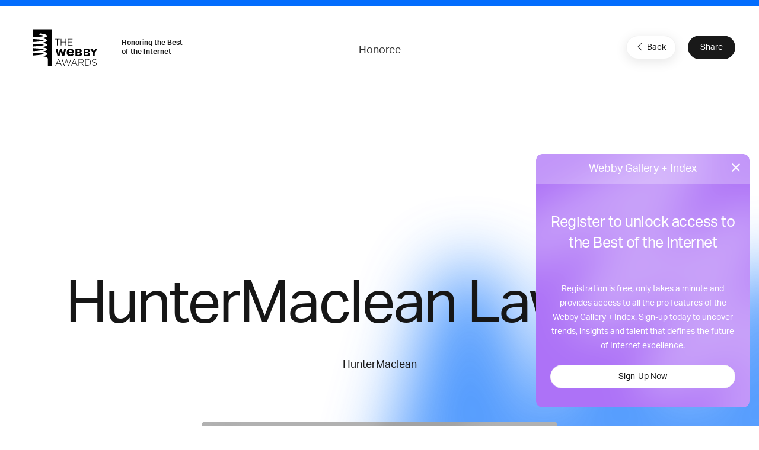

--- FILE ---
content_type: text/html; charset=utf-8
request_url: https://www.google.com/recaptcha/api2/anchor?ar=1&k=6LcC5f8qAAAAAN7E3g2z0N_EoPq3Vri8uXzTmFiO&co=aHR0cHM6Ly93aW5uZXJzLndlYmJ5YXdhcmRzLmNvbTo0NDM.&hl=en&v=TkacYOdEJbdB_JjX802TMer9&size=invisible&anchor-ms=20000&execute-ms=15000&cb=is0kunfx4qap
body_size: 45648
content:
<!DOCTYPE HTML><html dir="ltr" lang="en"><head><meta http-equiv="Content-Type" content="text/html; charset=UTF-8">
<meta http-equiv="X-UA-Compatible" content="IE=edge">
<title>reCAPTCHA</title>
<style type="text/css">
/* cyrillic-ext */
@font-face {
  font-family: 'Roboto';
  font-style: normal;
  font-weight: 400;
  src: url(//fonts.gstatic.com/s/roboto/v18/KFOmCnqEu92Fr1Mu72xKKTU1Kvnz.woff2) format('woff2');
  unicode-range: U+0460-052F, U+1C80-1C8A, U+20B4, U+2DE0-2DFF, U+A640-A69F, U+FE2E-FE2F;
}
/* cyrillic */
@font-face {
  font-family: 'Roboto';
  font-style: normal;
  font-weight: 400;
  src: url(//fonts.gstatic.com/s/roboto/v18/KFOmCnqEu92Fr1Mu5mxKKTU1Kvnz.woff2) format('woff2');
  unicode-range: U+0301, U+0400-045F, U+0490-0491, U+04B0-04B1, U+2116;
}
/* greek-ext */
@font-face {
  font-family: 'Roboto';
  font-style: normal;
  font-weight: 400;
  src: url(//fonts.gstatic.com/s/roboto/v18/KFOmCnqEu92Fr1Mu7mxKKTU1Kvnz.woff2) format('woff2');
  unicode-range: U+1F00-1FFF;
}
/* greek */
@font-face {
  font-family: 'Roboto';
  font-style: normal;
  font-weight: 400;
  src: url(//fonts.gstatic.com/s/roboto/v18/KFOmCnqEu92Fr1Mu4WxKKTU1Kvnz.woff2) format('woff2');
  unicode-range: U+0370-0377, U+037A-037F, U+0384-038A, U+038C, U+038E-03A1, U+03A3-03FF;
}
/* vietnamese */
@font-face {
  font-family: 'Roboto';
  font-style: normal;
  font-weight: 400;
  src: url(//fonts.gstatic.com/s/roboto/v18/KFOmCnqEu92Fr1Mu7WxKKTU1Kvnz.woff2) format('woff2');
  unicode-range: U+0102-0103, U+0110-0111, U+0128-0129, U+0168-0169, U+01A0-01A1, U+01AF-01B0, U+0300-0301, U+0303-0304, U+0308-0309, U+0323, U+0329, U+1EA0-1EF9, U+20AB;
}
/* latin-ext */
@font-face {
  font-family: 'Roboto';
  font-style: normal;
  font-weight: 400;
  src: url(//fonts.gstatic.com/s/roboto/v18/KFOmCnqEu92Fr1Mu7GxKKTU1Kvnz.woff2) format('woff2');
  unicode-range: U+0100-02BA, U+02BD-02C5, U+02C7-02CC, U+02CE-02D7, U+02DD-02FF, U+0304, U+0308, U+0329, U+1D00-1DBF, U+1E00-1E9F, U+1EF2-1EFF, U+2020, U+20A0-20AB, U+20AD-20C0, U+2113, U+2C60-2C7F, U+A720-A7FF;
}
/* latin */
@font-face {
  font-family: 'Roboto';
  font-style: normal;
  font-weight: 400;
  src: url(//fonts.gstatic.com/s/roboto/v18/KFOmCnqEu92Fr1Mu4mxKKTU1Kg.woff2) format('woff2');
  unicode-range: U+0000-00FF, U+0131, U+0152-0153, U+02BB-02BC, U+02C6, U+02DA, U+02DC, U+0304, U+0308, U+0329, U+2000-206F, U+20AC, U+2122, U+2191, U+2193, U+2212, U+2215, U+FEFF, U+FFFD;
}
/* cyrillic-ext */
@font-face {
  font-family: 'Roboto';
  font-style: normal;
  font-weight: 500;
  src: url(//fonts.gstatic.com/s/roboto/v18/KFOlCnqEu92Fr1MmEU9fCRc4AMP6lbBP.woff2) format('woff2');
  unicode-range: U+0460-052F, U+1C80-1C8A, U+20B4, U+2DE0-2DFF, U+A640-A69F, U+FE2E-FE2F;
}
/* cyrillic */
@font-face {
  font-family: 'Roboto';
  font-style: normal;
  font-weight: 500;
  src: url(//fonts.gstatic.com/s/roboto/v18/KFOlCnqEu92Fr1MmEU9fABc4AMP6lbBP.woff2) format('woff2');
  unicode-range: U+0301, U+0400-045F, U+0490-0491, U+04B0-04B1, U+2116;
}
/* greek-ext */
@font-face {
  font-family: 'Roboto';
  font-style: normal;
  font-weight: 500;
  src: url(//fonts.gstatic.com/s/roboto/v18/KFOlCnqEu92Fr1MmEU9fCBc4AMP6lbBP.woff2) format('woff2');
  unicode-range: U+1F00-1FFF;
}
/* greek */
@font-face {
  font-family: 'Roboto';
  font-style: normal;
  font-weight: 500;
  src: url(//fonts.gstatic.com/s/roboto/v18/KFOlCnqEu92Fr1MmEU9fBxc4AMP6lbBP.woff2) format('woff2');
  unicode-range: U+0370-0377, U+037A-037F, U+0384-038A, U+038C, U+038E-03A1, U+03A3-03FF;
}
/* vietnamese */
@font-face {
  font-family: 'Roboto';
  font-style: normal;
  font-weight: 500;
  src: url(//fonts.gstatic.com/s/roboto/v18/KFOlCnqEu92Fr1MmEU9fCxc4AMP6lbBP.woff2) format('woff2');
  unicode-range: U+0102-0103, U+0110-0111, U+0128-0129, U+0168-0169, U+01A0-01A1, U+01AF-01B0, U+0300-0301, U+0303-0304, U+0308-0309, U+0323, U+0329, U+1EA0-1EF9, U+20AB;
}
/* latin-ext */
@font-face {
  font-family: 'Roboto';
  font-style: normal;
  font-weight: 500;
  src: url(//fonts.gstatic.com/s/roboto/v18/KFOlCnqEu92Fr1MmEU9fChc4AMP6lbBP.woff2) format('woff2');
  unicode-range: U+0100-02BA, U+02BD-02C5, U+02C7-02CC, U+02CE-02D7, U+02DD-02FF, U+0304, U+0308, U+0329, U+1D00-1DBF, U+1E00-1E9F, U+1EF2-1EFF, U+2020, U+20A0-20AB, U+20AD-20C0, U+2113, U+2C60-2C7F, U+A720-A7FF;
}
/* latin */
@font-face {
  font-family: 'Roboto';
  font-style: normal;
  font-weight: 500;
  src: url(//fonts.gstatic.com/s/roboto/v18/KFOlCnqEu92Fr1MmEU9fBBc4AMP6lQ.woff2) format('woff2');
  unicode-range: U+0000-00FF, U+0131, U+0152-0153, U+02BB-02BC, U+02C6, U+02DA, U+02DC, U+0304, U+0308, U+0329, U+2000-206F, U+20AC, U+2122, U+2191, U+2193, U+2212, U+2215, U+FEFF, U+FFFD;
}
/* cyrillic-ext */
@font-face {
  font-family: 'Roboto';
  font-style: normal;
  font-weight: 900;
  src: url(//fonts.gstatic.com/s/roboto/v18/KFOlCnqEu92Fr1MmYUtfCRc4AMP6lbBP.woff2) format('woff2');
  unicode-range: U+0460-052F, U+1C80-1C8A, U+20B4, U+2DE0-2DFF, U+A640-A69F, U+FE2E-FE2F;
}
/* cyrillic */
@font-face {
  font-family: 'Roboto';
  font-style: normal;
  font-weight: 900;
  src: url(//fonts.gstatic.com/s/roboto/v18/KFOlCnqEu92Fr1MmYUtfABc4AMP6lbBP.woff2) format('woff2');
  unicode-range: U+0301, U+0400-045F, U+0490-0491, U+04B0-04B1, U+2116;
}
/* greek-ext */
@font-face {
  font-family: 'Roboto';
  font-style: normal;
  font-weight: 900;
  src: url(//fonts.gstatic.com/s/roboto/v18/KFOlCnqEu92Fr1MmYUtfCBc4AMP6lbBP.woff2) format('woff2');
  unicode-range: U+1F00-1FFF;
}
/* greek */
@font-face {
  font-family: 'Roboto';
  font-style: normal;
  font-weight: 900;
  src: url(//fonts.gstatic.com/s/roboto/v18/KFOlCnqEu92Fr1MmYUtfBxc4AMP6lbBP.woff2) format('woff2');
  unicode-range: U+0370-0377, U+037A-037F, U+0384-038A, U+038C, U+038E-03A1, U+03A3-03FF;
}
/* vietnamese */
@font-face {
  font-family: 'Roboto';
  font-style: normal;
  font-weight: 900;
  src: url(//fonts.gstatic.com/s/roboto/v18/KFOlCnqEu92Fr1MmYUtfCxc4AMP6lbBP.woff2) format('woff2');
  unicode-range: U+0102-0103, U+0110-0111, U+0128-0129, U+0168-0169, U+01A0-01A1, U+01AF-01B0, U+0300-0301, U+0303-0304, U+0308-0309, U+0323, U+0329, U+1EA0-1EF9, U+20AB;
}
/* latin-ext */
@font-face {
  font-family: 'Roboto';
  font-style: normal;
  font-weight: 900;
  src: url(//fonts.gstatic.com/s/roboto/v18/KFOlCnqEu92Fr1MmYUtfChc4AMP6lbBP.woff2) format('woff2');
  unicode-range: U+0100-02BA, U+02BD-02C5, U+02C7-02CC, U+02CE-02D7, U+02DD-02FF, U+0304, U+0308, U+0329, U+1D00-1DBF, U+1E00-1E9F, U+1EF2-1EFF, U+2020, U+20A0-20AB, U+20AD-20C0, U+2113, U+2C60-2C7F, U+A720-A7FF;
}
/* latin */
@font-face {
  font-family: 'Roboto';
  font-style: normal;
  font-weight: 900;
  src: url(//fonts.gstatic.com/s/roboto/v18/KFOlCnqEu92Fr1MmYUtfBBc4AMP6lQ.woff2) format('woff2');
  unicode-range: U+0000-00FF, U+0131, U+0152-0153, U+02BB-02BC, U+02C6, U+02DA, U+02DC, U+0304, U+0308, U+0329, U+2000-206F, U+20AC, U+2122, U+2191, U+2193, U+2212, U+2215, U+FEFF, U+FFFD;
}

</style>
<link rel="stylesheet" type="text/css" href="https://www.gstatic.com/recaptcha/releases/TkacYOdEJbdB_JjX802TMer9/styles__ltr.css">
<script nonce="bOZrn95OkW3SlMuCHNkx_g" type="text/javascript">window['__recaptcha_api'] = 'https://www.google.com/recaptcha/api2/';</script>
<script type="text/javascript" src="https://www.gstatic.com/recaptcha/releases/TkacYOdEJbdB_JjX802TMer9/recaptcha__en.js" nonce="bOZrn95OkW3SlMuCHNkx_g">
      
    </script></head>
<body><div id="rc-anchor-alert" class="rc-anchor-alert"></div>
<input type="hidden" id="recaptcha-token" value="[base64]">
<script type="text/javascript" nonce="bOZrn95OkW3SlMuCHNkx_g">
      recaptcha.anchor.Main.init("[\x22ainput\x22,[\x22bgdata\x22,\x22\x22,\[base64]/[base64]/[base64]/[base64]/ODU6NzksKFIuUF89RixSKSksUi51KSksUi5TKS5wdXNoKFtQZyx0LFg/[base64]/[base64]/[base64]/[base64]/bmV3IE5bd10oUFswXSk6Vz09Mj9uZXcgTlt3XShQWzBdLFBbMV0pOlc9PTM/bmV3IE5bd10oUFswXSxQWzFdLFBbMl0pOlc9PTQ/[base64]/[base64]/[base64]/[base64]/[base64]/[base64]\\u003d\\u003d\x22,\[base64]\\u003d\\u003d\x22,\[base64]/[base64]/CrXzDg8KAJXjChMK+wqE5wprCqR/DjSQVw5IHIcKFwqQvwrECMGHCtsKvw60nwoXDojnCin9iBlHDosOmNwoOwpc6wqF+fyTDjjDDtMKJw64aw6fDn0wfw5E2woxmKGfCj8KPwo4YwokzwopKw59yw5J+wrs+fB81wr/[base64]/DhsOHaMKNSVgfF8OcAMOIw73DmD3DqMOqwqYlw4NFPEp6w4fCsCQMR8OLwr0dwrbCkcKUKVsvw4jDiwh9wr/DsTJqL0jCnW/[base64]/[base64]/CpELClU7Coy8OSF7CgcO8wpPCgcKtRH3CjsO5dwQdDHw1wovCrsKnTcOrKgTChsOcLVhschwrw58Mf8KUwpbCtMOmwoYjTMOmFnM+wq/CrR1EesOowqTCq2wmci55w6/DqMO2EMOHw4zCpjJ5E8KwVVHDsGXCgmwvw4UJKcORcsO4w5fCjmfCnwxBScO5wp5MRsOEw4zDpMK5wrFhBU0ow5HDvsOGfFddYAfCoyxcc8OYecKoNl4Nw7XCrTnCqcOiSsOdbMKPDcKGYcK6EcOFwoUGwoxvKDXDjwYeM3/DsSXDiBEjwqQcKihLdTUeBRrCk8KLN8OBG8KYw6rDiRfCkxDDmsO8wqvDrF5kwpfCicOOw4sAe8KESMOiw6jClizCgiXDthUsR8KFYGXDlwEtPMKiw6oSw75zT8KPSioWw6/[base64]/CiTNbIQY+wqcLw5jCvg9vHcOwK8KIwpZGIg9RwrslRiXDtiPDt8KKw73DqcOCw7cCwpdwwolJNMOrw7UZwq7DrMOew7kvw6nDpsKfHMOWLMO6AMOMJBImwrIXw6BqM8OZw5gReRnDmMKBIcONOxDChcK/wqLDpj7DrsKTw4Iew4lmwoQQwoXCnwEFfcKhLm0hIsKmwqcpBBQIw4DCgy/CtmZEwqfDuRTDu0LDp11+w78Gwr3DoUV1MWzDsnPChcOzw5N7w7hNP8Kww5fCnV/DgsOdwp17w5/Dl8Oow5DCjn3Dg8Oww7NHTcOucHDCj8ORw4xEcElpw4FBY8OCwpzCql7DqcOQw7vCvk7CusK+WwnDrmDClhTCmTJEFMK5acKVYMKib8K1w7NCd8KcTmdxwoJ/HcKOw7bDmz86M1l5T2E0w6LDrsKTw5cUTsOFFT0wSzxQcsKXI31hBBRrMCBUwqEbRcOaw4kgwovCpMO7wppQXQJwPsKjw6Z1wojDpMOAe8OQe8O7w4/CusKVCUYiwrLCncK0CcKxRcKOwqnCkMOsw5RPYlEGXMOZdzUtGnQjw4HCsMKdS2dCYEZjHMKIwqlIw4RCw5YcwrcJw5XCm3hsFcO3w6wrSsOfwr7DojQZw67DpU/[base64]/D0PDv8KbXx/CqsK1cQjCgwrCqsKQED3CvC/DkcKXwqBbWcOQKnFpw5x2wpHCncKdw6dEJV8Sw5HDoMKoI8OqwojDucOww7hfwpgMMxAYBBLCn8KvdGfDocKHwonChkfChDTCusKKCcObw49+wonDtGx5GTgQw77Cgw/[base64]/Dg27CqsKrwo/CgsKnwoh0LMKfQsKJwozCsMK+w5luw4HDhEvCs8KuwoMtTTlnYw1NwqvCi8KET8OAXcOyPSLDkwrCkMKkw54qwr4ANMOSWyNhw77Ck8KWQ3AZeC3CkcKMHXnDmmxQYMO8OcKdVC0Ywq7DgsOqwpzDomwiWcODw4/CgsONw5cxw412w4dUwr/DgcOoVcOmNsONw4QXwqYQI8KyD0I0w5XCqBMAwqPDtjYZw6zDgXbDgwoww7DDsMKiwoUIGDzCp8OLwqEYFMOoWMKgwpAiOsOZbGUdaVTDgcOXAMOuFMKrHTV1acOmPsKUSnFmEQHCt8Oyw4JoHcO0BA9LInBqwr/DscOhbzjDrQvDtnLDvTnCnMO2wqs/LcOXwr/ChjfCmMKxVgvDvgwjUg8QacKnZMOiVTvDp3VHw5YaFwTDmMKpw7HCo8K7Jxxfw6DCrH1IcznCg8K5wrDCqMOPw73DhsKIw5rChcO7woBjSGzCtsKfa3ogOMK/w6Uow5jDs8OYw5fDjk7CmsKCwrHCosKkwpVESsKLMm3Ds8O2fMOoacObw7TCuzZEwpQQwrccTcOeKy/DgcKxw6rCoiDDvsO1w4/[base64]/DqcOCcnoZYQNWwrHDjB1FJA9hwr0LHsKAwqBUZMOww5o6w4p/VsKcwqfDk0MxwoLDgUPCncO2UmPDo8K3Z8OOfMKdwojCh8KBK2g5w63DgAwrKsKIwrQseTjDiQtfw4BTYmltw7rCpUVcwq/Dm8OAfMOywrjCgijCvmErw7bCkwByamVGMWLClzpTNMKPIyPDmMKjw5V8MzwwwrA/[base64]/[base64]/CsUvDscOjw4XCrMKQw4N1FDHDqcKew5/DtMKaJBEeWl7Dq8OLwokBacOhIsKjw5hsJMKTw6diw4XCo8O5w7XCnMKEwrnCoVXDtQ/CkWfDk8O+UMK3bsONdcO1wqfCh8OHNCfClUJywp9+wpwAwqvDh8KXwrtHwp/CrHQ+e3omwrYMw4zDsAPDom54w7/CmAR2DXLDj2gDworCnBjDoMOGa0pJG8Ocw4/[base64]/Y0zCtEMww6k1w4LDvMOFPnXDjsO4L0bDhcKAwofChcOFw5DCssKrUsOnNH/DucKTE8KTwp8kWyXCk8KzwrcCSMOqwoHDtUYhfMOMQsKtwrHClMKdThnCgcK0QMKqw47DnhfClS/DsMOTIBMWwrjDhsOgZidLw7BVwq87NsOswq5UGMKWwpjCqRfChhIxPcKsw6TCoQsWw6HDpAM+w45tw4gBw7BnDnvDlQfCsUjDmcKNR8O7EsKww6/ChMK2wpkawrXDssK0PcOOw4BDw7NPSRM7IhwmwrHDnsKDHxvDr8ObTsKiDsOfDlvCpsKywqzCtk5vRi/[base64]/[base64]/w5DDs8O6DlxrSsKULibCiVZowp7CscKPO8Oww5HDrATDpEjDoHLDsjHCtcO+w57DnsKhw5o2woHDiFfDqcKBCgZ9w5dEwo/DmsOIw77CncOQwqV6wpzDrMKHJ0jCoCXDjA5zCcOTBcORKmN6FjHDsUUfw5swwqnDu2Y2wpR1w7d3GAnDuMKpw5jDu8KKZcK/CsOIQwLCsw/CixTCuMKtdifDgcOcEGw0wpvCuDfCjMKjwr7Cn27CohsywrdVSsOeMnI+wpg0HCrCncKpw7Jjw5QBexHDrkREwpkywr7DjFvDvsKkw7JWLhLDh2fCp8KELMKBw6Iyw4U0JsOhw5nCq0nCoT7CsMOUfsO+FSnDujsDfcOJYjhDw47CpMOdCxTCt8K3woBYeB/CtsOvw7bDr8Knw4xSHQvCiSvCqMO2OgFoSMO/RsKbwpPDtMK1OFUFwq05w5PCmsOjVsK1esKJwpQ8cC/DrmNRS8Omw4FYw4HDjcO3QcKkwoPCsTp7YDnDicKDw4HDqg3Dk8O6OMOjD8OpHhXDisOEwqjDqcOmwqTCtcKpMATDgzFGwqB3N8K7NcK5QivCoHcufxhXwrrCsVAQCiNqZMKgL8KpwooWw4VkT8KsHg/CjE/DosOHEhHDmCg6KcKFwq7DsG/Do8KRwr09BB3ClMO0wofDsEN1w7LDn3bDpcONw5LCmCXDlFTDu8KYw79DGMOAMMKOw7xHaVDCnW8GcsO1wrgPwp7Di2fDt3rDocONwrPDsE3CpcKPw5jDscOLbydRF8KlwpvCqcOMaFjDnjPCm8K0XD7Cl8KmS8O4wp/[base64]/Dk8K4wpo8GsOhw7HDtVIowrEWGFoEwr9Yw5HDoMOSamsWw5Vtw7rDocKjG8Kcw7x/w5UsL8K+wogOwpHDhDRmBjU2wr8hw4fDkMKBwoHCizFowrV/[base64]/[base64]/DhRcRaSnCqMObwqFSDVE2wrzDhgHDqUF0L2prw43DtgA+Qz5MPxbDo2hcw5jDpGPCpDzDtcKSwq3DrFQ6wqRvRsORw4bCoMKuwqPDtBgpw6dNwonDpsKDH3YnwrfDvsOvwoXChgPCjsOTKhR9woQnTAoew5jDgh9Cw5Bzw7o/d8KNWHEgwoh0LsOnw7QPcsO0wpDDp8OCwpE1w57CqcOrYMKaw7LDlcOOJMOAbsOUw5pSwrPCmzltO2/CilYnHBrChcKfwr/Ch8Ojw53CgsKewrfCm2c9w4rDjcK3wqbDkj8TcMOBXilQeGHDgCrDmR3CrMKxdsO0awcgK8OBw5oOUcKPPMOjwrMRAMK1wq3DqsK9wq0rY2s+ViIlwonDojAfAcKsJFfCmcKCVAvClSvCosK0wqcFw5LDp8OewoEpX8K/w6EjwrDCtX/[base64]/CicKlZcKfU8KVQcKeNETCvMOpwq3DjMKtw7LCmnMfw645w7t3wrMtTMKWwpUhBk3CqsOfOT7CmgN8ISBvERLDrMKZwpnCs8O2wqvDs0/DgxM+DwvCoT9QAMKbw53Dt8OmwpDDoMOBWcOwXDPChcK8w5QfwpZmFsOdccOHTsK+woFuKDRgV8KrYMOowpfCumptJ3XDs8O1NAUxb8KueMOQLwhWIMKDwqRTwrRtE0fDl0M8wpzDgB5vVAtew5/DtMKiw4kKBFvDq8O5wqdhXwVNwrspw4tzAMKgai/ChsOhwoXCigE+CcOUwo4Xwo4ZWcKaIcOfwqw2Nz0SNsKsw4PClAjCqVE/wp10wo3CrsKiw7Q9Q0nCmjZ0w64Bw6rDqMK2Zxs6w6zCojAqOD1Xw7zDusKPNMOXw5DDqcK3w6/[base64]/w7t9wrHDksO+BXnDmXIYPF/CqsOVwp4ww5fCqhnDhsODwqrChMKjDVwrwrJgw6UlN8OMcMKcw63CpsOIwpXCvsKLw6YrVmzChWUOBFJBwqNcCcKGw6d3wpBCwq3DksKBQMOkHBnCtnvDgkLCjMORRQYWw7bChMO3TlrDlAMdwqjCnMK/w7zDjnkMwrs2JlXCpcO7wrtCwqR+wqIYwrXCjRnDi8O5W3/DtVgAFDDDosOpw5nDnMKZZHclw5nDhMOfwpZMw60hw6l3OzPDvmTDlMKgwrrDlMOaw5gCw6nCu2fCgw1jw53CucKSS2t9w5A4w4LCg2MXVMOxUMOfe8OmYsOMwrXDk1DDs8Onw5bDk08qHcO8L8OdIzDDn0M1PMOOCMKewqfCilgKXmvDo8K/wrXDi8KAwrAJKyTDtBPDhX0AP1pHwptRPsOZw7LDscK1wqzCsMOIw4fCmsKFKcOUw447MMKFBBQcDWXDsMOSw4kUwogZwqc8QsOowqrDu15CwqwGSnBLwpR/wqZEAMOaNsOZwpnChcOFw6pqw5rCn8OQwrvDscOXVSjDvADDoCY9a2lXBBrDpsOlbcODesKMBMK/KsOJOMOiGMOOw5PDnyQSZsKaKEUlw6DClTPCi8O5wozCuz/DuiUow4MxwpXCoH5Zwq7CvsKVw6rDpWXDpCnDhAbChBIcw7HCuBcJbsKFBDvDmsK1X8KPw5fCgxRSdcKAO0zCg0PCvh0Sw450w77CgQ7Dn3bDn3jCmVYkCMK3McKdEcK/UELDssKqwpJLw7bCiMO+wrTCvcOywo3ChcOrwrTDpcKrw4YUZ09NRn/[base64]/wprCqsOQw5nCssK/woomwqQ+wrFQfRhyw4Vxwrg+wqXCvwHCjn9QCzJxwobDtBd0w7XDoMKgwo/DmSEMFcOpw61KwrDCpMOeSMKHBCbDjWfCslDCtmIaw75cw6HDhBRKPMOaLMK6KcKdwqAFZEVBMkDDvsOFTTkkwpvDmgfCiAXCnMKNHcOxw6IFwrxrwrM+w5DCtyvCphdUZEUBZkbDgiXDpgPCoCBmDMKSw7RTw6TCi1fDlMOLw6HCs8KJYk7CgcKIwr4mwo/CtsKiwrNUdsKtR8OqworCvcOwwoknwow3HsKZwpvCmsOkLsKTw54zMMKCw4h0eWXCsm/DucOnM8KqcMOUw6/DjSQsAcKvDsO8w75ow7h0w7htw7lJBsO8Vn3Ct2Rnw4M6HU1TEmHCqMKUwoEcRcO4w7zDg8O8wpBdHRlQK8Kmw4ZWw5xHD10ZZ2rCg8KcXl7CssO4w5YnCS3Dk8KfwqPCilXDvT/[base64]/[base64]/Cr2NBF8KVwoIMw5hBw64QKTPChGrDnwtlwqjCrcKCw6rDvX8mw5tFNgPDrT/DksKQW8OYwpnCgTTCtcOrwrsVwpA5wopHDVjCjlUNGMKIwqtGSBLDoMKowpohw7UiNsOwKcK7bFRtwqxmwrpJw4oJwohFw5c6w7fCrMKQA8OAZsO0wrR9WsKPUcKUwp5fwp/[base64]/CvC/[base64]/DrMKGw5DCo30Lw7g/AnkuwojDuwnDpMKAw7lEw5QiEH/DvMOXQcObCS8IHsKPw47Di1/DtmrCncK6KsK5w5tpw6PCmgYLwqQEwqbDr8KmSiEUwoVoHMKOCcOnHxJBwqjDisOOeDBQwq3Cp3YEw7duMMOvwqsSwqhmw6Q4OsKOw5wMw68DelNDcsKGw486wqbCsyoUaDjDozt0wp/CsMODw4Q+wq3CqH1ZDMKxSMKKCA5zwr5yw7bDh8OIeMOgwpIhwoM1JsKtwoAeQzM7JcOAJcOJw6bDjcOIAMOhblnCgnpTEAA2fmsqwr3Dq8OrTMKHZMKvwoXDjGnCoCzCm18+w712wrLDpmYbBhBmDsOfZAdlw5PCjFjCt8KAw6RSw43CnsKYw4/CrsK3w7Q/wqTCjnt6w7zCrsO+w4bChcOyw5nDlTk0woBtw5LDhcOLworDtHzCksOewqgeFCIWLljDqy97fAzDrjTDvw99WcK3woHDhXbCqHFFFsKcw7NRKMKnARjCnMKqwqNVAcOhP17Ct8Kiw7rDmcOOwrPCuTTCqmsuYlYhw5LDpcOEN8OMXkZjdMK6wrRew4XDoMONw7/[base64]/Dn8KrNQ8gNFXCr8Kdw5Qcw53CtnjDs3zCgh3CmsOCWF8LDGMqbHwsecKHw5YYJSYhD8OqQMKPRsOiwo5sTRA9Tis4wrzCgMOHel0TNgnDocKIw4gHw7HDsCptwrs9RRg6UMKgwpAFN8KUG1ZpwrrDn8K/w7MIwqcbw4k8X8K2w5vCl8OBAsOweHhnwqPCp8O4wo/DvUbCmR7DsMKodMO7AFg/w5XCrMKzwosYF39UwpHDpk7DtcOhVsKjwq9zRhDDtD/[base64]/[base64]/VDPCs8OXwpbDuMOGw4cNwr56eWACDXZvD8O6wrxnSV1RwqJuasOzwprDhsOmejbDosKXw61kMCrCtBIRwr9mwodmAsKAwrLCjBg4Z8OZw6Mdwr/Cjj3CsMO+D8KaQMOdWH/CokDCnMOIwqnDjAcud8OQw6/CisO2Mm7DpMO4w48MwobDhcK6HcOMw6TCo8KAwrjCosOvw4TCnsOhbMO4w4jDiW9gAm/CucKEw4rDsMKIGDAmFcKLfkRPwpV/w7vCksO8wq/CrUnCh30Lw5ZbL8KNHcOGdcKpwq4ww47DkXkQw4piw7nDr8Kcwrw6w4N0wrHDkMKDRzACwpZwNcKQZsO+YcKfYDHDligHeMKkw53Co8OTwrZmwqIKwrx6w49Yw6ZGXUTDmV9vTD7CscO+w44wMMOiwqUPw6DCrCnCvjQFw5bCrsOBwogrw5IDAcOewokfIX1TQMKDYE/[base64]/CocOqdsKgWMOoPkkEw5jDqR05LlU6wr7CiE/Dg8Kuw4/ChmjCmsOkemTCoMKKT8Ogwr/Chws/a8K8cMOGWsOvScK4w7DCmAzDpMKkYyYrwpBDWMO9P1RGW8KeLsO5w5rDvMK5w4zDgsOPCcKFfi9ew6HCr8KOw7d/w4XDhG/[base64]/Dphl2ccOGRnjCnGMNw7bDrsKmwr4+a1bCvXY5HsKiO8OfwovDuArCinrDjcOCAcKJw7bCqsK4wqRVX1zDvsKgYcOiw5oAE8OSw7cUwp/CrcK7EMKbw7EIw7cdQcOWZ0/CrsOowoxNw4/[base64]/w6bCnMO+wqZeG8OMw5/[base64]/DuBPCgMKOCMOHwqXDjW9jw7Muwo42wqtIwq5nwoVGw6Ysw7bCgTbCtBTCogfCuHpQwrB/Z8Kqw4ZKNzlaFxMDw5BQwpEewrTCtFFAdMKxLMK6RsOfw4PDmmVxHcOywqDCmsK7w4rCkMK1w77DuHx7wrg/CzjCkMKbw7MYEMKwRTdOwqk8NMOJwpHCl30/wo7Ci1zDtMOcw58WEDzDpsK+w700XAfDj8OLH8OvVcOvw5wqw6INLFfDscO4IMOIFsOYMUbDh1E2w4TCn8KDEQTCiX/CkW1jw4bCnxczD8OMHcOTwpLCvlkIwpPDpU/DjUnCpDPCs0fDomrDjcOMw4oQQcK2IWLDujvDosK8ccOSekTDkXzCu1PDtybCoMOxByI2woZHw7zCuMK8w5fDqnvChMOKw6XCi8KgTynCuSrDmMOtJsKKdsOMWMKKecKsw6zDkMODw7YYTE/[base64]/DmcOnwoR5bMOOLcKpYGdiS8O6V8OeJsO/w6AHTsKmwpnDjsOXblDDiF/Ds8KsSsK3wo5Yw4rCi8Okw6jCicKrEG3DjsK/AyDDmsKZwoPCksKGGUTChcKBScK9wp0dwqzCs8K+byPDu3BGaMOEw53CsCDDoz5kV2PDosO8YGTDulTCq8OrBAUXOkfDmzbCucKeZxbDnVvDg8OxVcO9w7BMw6/DmcOwwqV+w6jDgyRvwoTChDzChBvDo8OUw68IXBTCs8KXw5/CrU3DnMKAC8OZwo4VI8OHAkrCvMKPw4zDi0LDgRhJwpxjFEE9axAHwq4ywrLCnkx5HMK/w65acMKRw67CjsOGwozDsgx+wpAqw7c9w4xtUWXDqCsQAcKywpHDrjXDtyNyABTCq8OZLsOgw4rCnivCokgRwp8LwqTDiTHDjAnCjMO6PcOHwow/Dm/ClMOKNcKsbsOMfcORV8O4M8K5w6TCp3cuw5dPUGAiwqZ9wrcwEFEGKsKDK8Oow7jDvMKUCVTCrhRMeSTDlAvCmGzCjMK8csK/UU/DsipjVcOGwqTDh8K7w68+W1pmwowXeCrCpDJmwox+w79Rw7vCqUXDocO5wrvDuWXDsV1kwoDDpcKAW8OLBTvDtMKFw6FkwoHCqXNSUMKOAMKrwrk3w5gdwpQUKcK8TAkxwqLDqMKDw67CtmHDg8Knwp4GwokmVUEKwroZBFtBWcKlw5vChw/[base64]/[base64]/Cnk/CohZ+w6ERwqrCiVDDphPDi0DDtMK1C8Oxw6pQccO/CXfDusOfw7XDrXcJJMO/wofDpELCvXJbCsKvSnDDjMKxeBrCoRzDuMKhDcOGwpN/Aw3CuCHDoBp5w5HDnHfDvcOMwosIOx5/QgJsDiYFLcO4w7MfZDjDicOIw73DsMOhw5TCjE3DpMKJw4LDlsO+w5ZVU2TDuGxawpXDn8OQUcK4w7TDszjCiEwzw6YiwpRCbMOlwrjCvcO/ejZqLyPDgi5KwrDDv8Kmw5p1anzDjmssw4AsH8OhwpvCkVIdw6RDe8Onwro+wrclfCJJwoIzLAILDHfCqMOIw4Fzw7PCqEYgIMKaesOewpNJAALCqSgBw6YNJsOww7R5P0PCjMO9wqkhdVwewpnCuwcdJ3wnwr5EdsKJT8OcOFZZRcKwDQbCny/[base64]/DssKDwrTCqS87w5p5wp7DrDnDpWfDrcOCw5jCvFQjYGJNwrd/Oh7DinXCmTg/[base64]/CgsKtWsKrwoJ3woHCn8Kcwohww7R7QR8xwqjCjMOgBcOvw7lmwp/Cin/DlhvDpcK6w6/Dv8KDJsKEwrkqw6rDq8O+wogzwqLDpybCvy/[base64]/Cpywww4nCvUoxwofCvhfDrBwfwrwpwpPDl8OAw5zCmlAoUcO0f8KKNhBhcmbDs0/Ct8OwwpPCvjc2w6HDs8O2XsOeHcOvBsK/wrPCnz3DkMOMw6w0w5pUwpfCtgDCgTMrSMOTw7jCv8K4w5UUZMOEwoPCtsOkFRLDoQLDlTnDnkktU0jDhMOlw5Z+ClvDrAxdNUc7wq1swq/CqhJ9TMOjw6UndcK/YSAQw709NcKUw6AGw6xdP2AcV8OxwrthdU7DrsKlJ8KUw6B8M8OtwpxTUWrDlH7CpxrDtDnDsE5ZwqgNXMOWwp0fw4MrYB/Cv8OQTcKww5/DiVXDsFh6w5fDhDHDuFrCgsO2wrXCnyQBIC/Dp8Ocw6Bmw45SUcKFF2DDocKYw7XDi0AXGCjChsOWw5JwSkTCgsOkwrp+w5PDp8OSIiB6RMK2w4B/wqjDrcOMJcKLw6PCv8Kqw5FbRHA1wofCryDDmcKAwqzCo8O4BcOQwqbCmAlYw6bDvVAuwpHCvU4Pwp5ew5/Dtn1rwoIDw7XDk8OwZxnCtFvDhynDsCZEw73Di3nDqxnDqk/Dp8Kyw4zCq1o+WcO+wrzCnyNJwq7DhDvCpAbDksK3QsKnR3/ClsKWw6zCs0XDkxNwwodHwqPCsMK9TMKQAcOPKsO5w6tYw7k2w54xwqwowp/DoFXDksO6wojCrMKLwofCgsKvw5xkHAfDnj1Zw7YIFMOiwpJgesK/[base64]/I27DlW5ywqlEwr87McOjUcKswpnDsRR8PcOxbF7Cm8KJwqXCicOzwqrDv8O5w4DDtgPDqsK8NcKewpgQw4bCh0/DmV7Do2Mww7JjdMORM1zDk8Kpw5trXMKEGEHCm1UYw6PDoMOfdMKhwp5ABcO5wp1zdcOQw4o/AMKeM8OLSwpNw5HDjw7DrsOiLsKAw7HChMORwpwvw6HCiWbCjcOEwpbCgkTDlsKlwrRlw6zCkxFXw45VLFrCrMK1wo3CoXwSXsOpG8KfcQN2OR/CksKLw5PDnMK6wrpLw5LCh8OuY2VqwoDCjjnChMK6wpp7IsKgwpjCrcKdEQvCssKfdnHCgGQ0wqbDpzghw49VwpINw5I/[base64]/CkcObw43DviLDpgt7wr7CoUQVChDDhsKLcQhLwqonRgjDocKkwq7DrD/DpsK2wqJhw5nDqcOoCcOUw4orw5XDlcOvQcK0PMKtw67CmybCpMOJVsK4w5R8w44SQ8Omw4UNwpYCw4zDvTLDlULDsypgRcOlYsKHNMOQw5woQ2ciPsK2cSLCq3k+WsKiwr5rERwrwpDDpWPDr8K1d8O2wp/CtXrDnMOAw6vCrWMSw4DDlUvDgsOCw5p2ZMKCLMKUw4bCiUQKIcKJw4lmF8KLw5dkw55HO3ErwoXCtsOhw6wxecO6woXCsipHGMKww5UhdsOuw6R9W8OPwr/Dk3vCmcOFTcOTdAHDvj0ww5TCkRzDunQOwqJYFw4xKwRewoVAcD1nw43Dvg1KJMOhQcKgEzdQMATDoMK1wqZowpjDn2A4woPCnipvFsK1FcKOdkDDq0/[base64]/Bw4fN8ODdMKyA8KCwqVowpDCnsKVCinCncKIw5hywpINw5TCvEAMwqsEaxhuw4fCnV53DGcFw5/DklcROEbDvMOlFzDDssKtw5BIw5RKXcOgfCZ0fsOjNWJXw6lQwqsqw6LDq8OqwrksN3kCwpJhKcOqwrTCgSdCEAYKw4QNCDDCmMKHwp0AwoQJwpTDocKaw6kywohpw4bDr8KKw7PClBbDn8KhVXI2PkFHwrBywoJwZcOXw6zDr2EiO0/[base64]/ClsO4XMO5wo0AZVzDtsKCw7U8w78ewrDDgcOTEsKKMxtNR8O5w7LCocOHwrdYWsOzw7/CicKPR0VLScKww70XwpB+dMO5w75Zw484ccOVw55HwqtCFMOZwoccw5jDlADDtFnCnsKLw68GwrbDvwbDlVhSdMKpw5dIwoDCssKow7bCkn/Dg8Kjw4pXZgnCsMOpw7TCh1PDvcOdwq3Dv0LChsKRIMKhJEI3MWXDvSDCqsKzb8KJFMKkQH42EjZNwp09w4LCq8KOEsOiDMKCwrhOXj9uwpRfLGLDmxlGWmfCqTnCk8KDwrDDg8OAw7FOB1nDlcKKw4/DrVoJwqZnOsKDw7zDtiDCiDh+GMOdw6cEL1oqN8OtLMKdBiPDmRDDmjU0w4rDn31/w5bDjCFww5vDqhskSQA0D3rDksKcJzlMWsKWVRsYw5B+FQ40bl9RPntpw6HDrsO+wo/[base64]/XcKRb8ODwq03X8KQwrclwqpCXsOEw7d7ER/[base64]/Dh2vDisO2wovCggLDoMODwpdVJ8O0LGzCl8KVU8OsdMKkwpnDoGzCkMKRN8KcHWd2w6XDu8K0w4MUE8KRw5zCsC3Dl8KJHsKcw5t3w5DCpcOcwqfDhRYdw5YFw7fDt8O/ZsKnw7zCpcO9Y8OfLix0w6ZGw4xGwoLDiSbCjcOCKz84w7XDgMOgeXAUw5LCrMOLw4YCwrPCm8OBw57Du3x+aXDCpRUSwpnDgcO8ORLCvsORc8KfN8OUwpHDvyhHwrbCu0wIH2PDp8OvM0Zxch1/wqRYw7tWBcKJMMKWRiQKPTLDqcKuVjcyw4slw7hzHsOlCVgUwrXDoiVSw4fDoWRUwp3CgcKhTw9xf2hFJS1fwqDDp8O9wp5kwqPDj1TDo8KnPcKFBnPDjsOEUMKTwofDgjPCsMONQcKcU2/CgRjDjsOrDA/CsTjDo8K7fsKfDEsWTlhhJlbCksKvw5cqwqdeAwF5w5vCpcKLw4TDg8Kow5/DiA0TIsOTGSfDh0xpw6nCmMONasOIwqPDuyTDkcKBwoxaDMK8woHDg8OMSwNPRsKkw6/DoXkrRWxJw5bDkMKyw7AYYx3CicKpwqPDiMKrwq3Cih0tw5lCw4jDsDzDs8OgYl9tCjcCw7lmVcK2w5lafXzDscK8wrjDkXYDNMKzKsKvw5Ajw4BLKMKMMWrDmiApU8Olw7h6wpkwbHxKwp0/K3HChzbDv8Kyw6tXHsKFKV3DqcOCwpTCoSPCmcObw5vCucOdbsOTB0vCh8KPw7vCnBkhe0fDvXHDihPDpMK2enloXcKxHsOaMGwEOTc2w5pLZT7Dn0ZsQ1t+IsOcew/CiMOcwr3DmjFIMMOqFD/ChUbCg8KUCUoCwoV3LSLDqH5pwqjDixLDscOTaAPCqcKew58sLcKsDcOWf3/[base64]/NUAWwrfDrMKiNXEabsOHCsKowqDCjy/[base64]/Dh8O9ZcONYiHCo3/DqD7DtcOXehDCp8OqSMKBwp9eSxJvbAPDhcKYTxLDvBghLjRPPlnCrGrCosO1HcO4PcOTVWPDtynCgD/[base64]/CqznDnn/CocK5IMO6DMKxw4JGemRqw7FFP8O+fSsEVzfCncOKw60pC0JUwr1nwpTCgCDCrMOUw4PDuGocBAoHdmIMw6xBwrRCw5klRMOJRMOkWcKde2w/HSDClX42dsOAHAsywqnCjhF0worDhlLCkTHDpsOPw6XCksOpZ8OPZ8KWHE3DgErDp8O9w6TDncKjASvCo8OuQMKawofDqybDmcK6SsOrH0ppMCE4CMKzwobCtE/[base64]/DkWspwprDoQvDnU8jAsOlwq4Fw7pOwoPCt8OpworCinB7TBbDosO5QUBMZcObw4Q1C2fCi8OCwr/[base64]/[base64]/[base64]/DhMOBXSDCq8Kww7HDl8OTJsK6LsKrJF4iOG7DlMKnEkPCm8KVw73Cq8OeZwzCmVkbEcKFE1LCmcOEwrEocMKAwrN6BcKNRcKpw5jDh8OjwrbDqMOAwp4LX8KjwrIwCXAgw57ChMOBJh5pLwxnwqcqwpZKIsKpVMK4w7F9A8K8wocFw7g/[base64]/ChcKxM8OabhPDiy5awr7CvMOvNMKzw45ZwodbHsOew596GWfCvcO2wrZ3asKFNT7DsMKMTyInKHMRUTvCojxGbRrDv8K6V2sxe8KcT8Kkw7/[base64]/woVFGcKVwrDCv8OJVWczwrAVKMOKXsKAw7I6SzzDgkwxwrHCkcKgU2kUNEnDisKSF8Ozw43Dk8KfF8Kpw4E2F8Kuf3LDk3vDt8KZbMOUw4XCjsKowqxsXgVUw6RMXS3DjMOSw79rfjDDsjTDr8K4wqt2BWlBw7vDpho0wr9jFwHDiMKWw7bCgnISw4ZJw4TDvy/CqC09wqPDo27CmsKew5pBFcKpwoXDrjnCvSXDi8O9wrYEaRgGw5cIw7QjccODF8OywrnCmhnCk0fChsKEbA4/asOrwoTCqcO5w7rDh8KxP3YwcBjDlw/[base64]/E8OKwqLDtyLDiRBkw6woccKPcsK+w4fCqXBywqVnWwHDn8Kyw5rDsF/DvMOPwp5Iw4s0KEvDjk8sdBnCvkLCocKMJ8KJMcK7wrbDvcO8wrxUHMOdwoFwahfDvsK0BFDCgDNrdFvDucOew5XDmsOiwrljwr7CicKHw6MAw75Qw609w6zCtD1Tw4gzwpY/w78eb8KqS8KPasKbw6c8AcK+wpJYScOpw5ENwo1VwrQfw6PCu8OSEMK8w6rCkh4Lwqxaw5QdWC5rw7rDg8KUwq3DvAXCpcO8I8KEw60mLcKbwphaWW7CqsOZwpzDoDzCt8KBdMKswonDrwLCucKgwqAtwr/DsSY8YiYWb8OiwogAwoDCksKPa8KHwqDCoMK4wp/CmMOtNjgKIsKIBMKSSgQiKHHCqTF0wrUZE3rCmcK7CsO2DsOYwr8WwqvDoQ5Pw4/DkMOiPcO4dwbDiMO+w6JIew7Dj8KOGmEkwrE2d8Kcw5w1w6DDmFvCrznDmQHCn8OXYcKzw6TCtXvDlsKfwqnClFwkLMOFP8KFw63CgkDCqMKGOsK5w73DksOmOV9/woPCqljDshLDlXliWsOYcnRsIMK/w5nCvMKVPUjCuV/DiyvCrsKNw756wo5hcsOfw7HDucOOw7E9wqN6A8OQG1Vlwqc2SUbDmcOlXcOlw4PCtV0IHVnDkQvDt8KSw6/[base64]\\u003d\x22],null,[\x22conf\x22,null,\x226LcC5f8qAAAAAN7E3g2z0N_EoPq3Vri8uXzTmFiO\x22,0,null,null,null,1,[21,125,63,73,95,87,41,43,42,83,102,105,109,121],[7668936,965],0,null,null,null,null,0,null,0,null,700,1,null,0,\[base64]/tzcYADoGZWF6dTZkEg4Iiv2INxgAOgVNZklJNBoZCAMSFR0U8JfjNw7/vqUGGcSdCRmc4owCGQ\\u003d\\u003d\x22,0,0,null,null,1,null,0,0],\x22https://winners.webbyawards.com:443\x22,null,[3,1,1],null,null,null,1,3600,[\x22https://www.google.com/intl/en/policies/privacy/\x22,\x22https://www.google.com/intl/en/policies/terms/\x22],\x22Gm7fQyHrOIQvDCfpj78CNxJnkbx1EciWrJTGYuckUjU\\u003d\x22,1,0,null,1,1764225514146,0,0,[90,112,161,173,129],null,[71,179],\x22RC-xqSJcK3imjH0RA\x22,null,null,null,null,null,\x220dAFcWeA4yJk5Rgl__1-lNXYsdexE4sWFgZ1qXY5aUzYK1HpQWP1_EHrgamw6wx6KRrOONDA_pFgW263fQV386YyJ8NFg7LHSnlQ\x22,1764308314404]");
    </script></body></html>